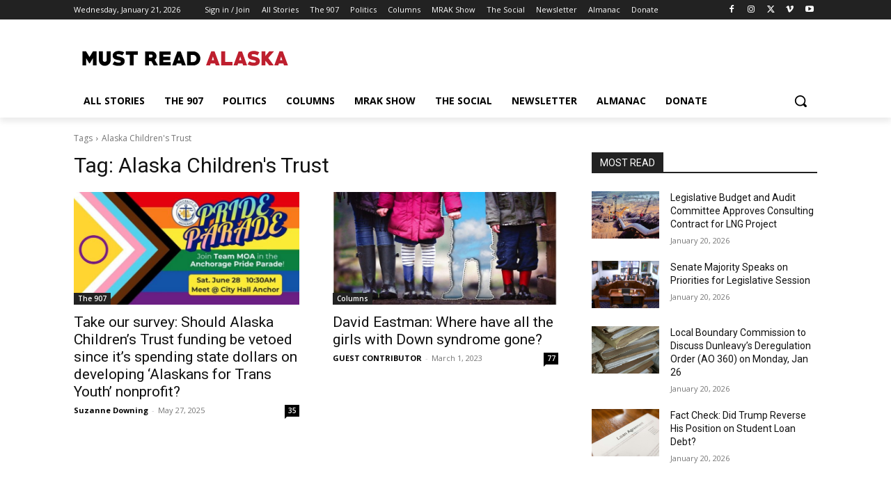

--- FILE ---
content_type: text/html; charset=utf-8
request_url: https://www.google.com/recaptcha/api2/aframe
body_size: 266
content:
<!DOCTYPE HTML><html><head><meta http-equiv="content-type" content="text/html; charset=UTF-8"></head><body><script nonce="1oOaKElo2UvMSKwa6_1XpQ">/** Anti-fraud and anti-abuse applications only. See google.com/recaptcha */ try{var clients={'sodar':'https://pagead2.googlesyndication.com/pagead/sodar?'};window.addEventListener("message",function(a){try{if(a.source===window.parent){var b=JSON.parse(a.data);var c=clients[b['id']];if(c){var d=document.createElement('img');d.src=c+b['params']+'&rc='+(localStorage.getItem("rc::a")?sessionStorage.getItem("rc::b"):"");window.document.body.appendChild(d);sessionStorage.setItem("rc::e",parseInt(sessionStorage.getItem("rc::e")||0)+1);localStorage.setItem("rc::h",'1768987608931');}}}catch(b){}});window.parent.postMessage("_grecaptcha_ready", "*");}catch(b){}</script></body></html>

--- FILE ---
content_type: image/svg+xml
request_url: https://mustreadalaska.com/wp-content/themes/Newspaper-child/MRAKLogo.svg
body_size: 622
content:
<svg version="1.2" xmlns="http://www.w3.org/2000/svg" viewBox="0 0 300 56" width="300" height="56">
	<title>image</title>
	<style>
		.s0 { fill: #000000 } 
		.s1 { fill: #be1f2e } 
	</style>
	<path id="MUST READ" class="s0" aria-label="MUST READ"  d="m22.8 38h-5.3v-10.4l-4.3 7.2q-0.1 0.1-0.2 0.2-0.2 0-0.4 0-0.1 0-0.3 0-0.2-0.1-0.3-0.2l-4.3-7.2v10.4h-5.2v-20.2h4.9q0.3 0 0.4 0.3l4.8 7.9 4.8-7.9q0.2-0.3 0.4-0.3h5zm20.2-20.2v12.8q0 1.4-0.5 2.6-0.4 1.3-1.3 2.3-0.8 0.9-1.9 1.7-1.1 0.7-2.4 1.1-0.6 0.1-1.2 0.2-0.6 0.1-1.2 0.1-0.6 0-1.2-0.1-0.6-0.1-1.1-0.2-1.3-0.4-2.4-1.1-1.2-0.8-2-1.7-0.8-1-1.3-2.3-0.4-1.2-0.4-2.6v-12.8h5.6v12.5q0 0.6 0.2 1.1 0.3 0.4 0.7 0.8 0.4 0.3 0.8 0.5 0.6 0.2 1.1 0.2 0.6 0 1.1-0.2 0.5-0.2 0.9-0.5 0.4-0.4 0.6-0.8 0.2-0.5 0.2-1.1v-12.5zm11 20.8q-2 0-4-0.4-2-0.5-3.8-1.4-0.1 0-0.3-0.1-0.2-0.1-0.2-0.2 0 0 0.1-0.2 0.1-0.1 0.3-0.4 0.1-0.3 0.4-0.6 0.2-0.4 0.4-0.8 0.4-0.7 0.8-1.3 0.4-0.7 0.5-1 0.4 0.2 0.7 0.3 1.4 0.7 2.8 1.1 1.4 0.4 3 0.4 0.5 0 1 0 0.5-0.1 0.9-0.2 0.4-0.2 0.7-0.5 0.3-0.3 0.3-0.9 0-0.3-0.2-0.5-0.2-0.3-0.4-0.4-0.2-0.2-0.5-0.3-0.2-0.2-0.5-0.2-0.5-0.3-1.1-0.4-0.6-0.1-1.1-0.2-0.8-0.2-1.5-0.3-0.7-0.2-1.4-0.4-0.7-0.2-1.4-0.4-0.6-0.3-1.1-0.6-1.2-0.7-1.8-1.8-0.7-1.2-0.7-3 0-0.7 0.1-1.3 0.2-0.7 0.5-1.3 0.6-1.2 1.5-2 0.9-0.8 2-1.2 1.1-0.5 2.3-0.6 1.2-0.2 2.4-0.2 2.1 0 4 0.5 2 0.4 3.7 1.5-0.6 1.1-1.3 2.2-0.6 1-1.2 2.1-1.5-0.7-2.9-1.2-1.4-0.4-3.1-0.4-0.3 0-0.8 0-0.4 0-0.8 0.2-0.3 0.1-0.6 0.5-0.2 0.2-0.2 0.7 0 0.4 0.2 0.7 0.1 0.2 0.6 0.5 0.5 0.2 1.2 0.4 0.7 0.2 1.5 0.3 0.9 0.2 1.8 0.4 0.9 0.3 1.7 0.6 1 0.3 1.7 0.7 0.8 0.4 1.5 1 0.6 0.6 1 1.4 0.2 0.6 0.3 1.3 0.1 0.7 0.1 1.3 0 2-0.8 3.3-0.8 1.3-2.1 2-1.3 0.8-2.9 1.1-1.6 0.2-3.3 0.2zm28-16.1l-0.4 0.3h-5.5v15.2h-5.5v-15.2h-5.6l-0.3-0.3v-4.7h17.3zm29 15.6h-6.1l-3.5-6.2h-3.4v6.2h-5.6v-20.2h10.2q0.7 0 1.4 0.3 0.8 0.3 1.5 0.7 0.7 0.5 1.3 1 0.6 0.6 1 1.2 0.5 0.8 0.8 1.8 0.3 1 0.3 1.9 0 1.5-0.7 2.8-0.7 1.3-2 2.2zm-10-15.7h-3.1v4.3h3.1q0.5 0 0.9-0.1 0.4-0.2 0.8-0.5 0.3-0.3 0.4-0.7 0.2-0.4 0.2-0.8 0-0.5-0.2-0.9-0.1-0.4-0.4-0.7-0.4-0.3-0.8-0.4-0.4-0.2-0.9-0.2zm28.2 15.7h-16.1v-20.2h16.1v4.8h-10.8v2.9h10.2v4.8h-10.2v2.9h10.8zm21.8 0h-5.7l-1-2.8h-6.2l-1.1 2.8h-5.7l7.5-20.2h4.8zm-8.3-7.4l-1.6-5.4-1.6 5.4zm19 7.4h-9v-20.2h9q2.1 0 3.9 0.8 1.9 0.8 3.3 2.2 1.3 1.4 2.1 3.2 0.8 1.8 0.8 3.9 0 2.1-0.8 4-0.8 1.8-2.1 3.2-1.4 1.3-3.3 2.1-1.8 0.8-3.9 0.8zm-0.6-15.2h-3.1v10.3h3.1q1.1 0 2-0.4 1-0.4 1.7-1.1 0.7-0.7 1.1-1.6 0.4-1 0.4-2.1 0-1-0.4-2-0.4-0.9-1.1-1.6-0.7-0.7-1.7-1.1-0.9-0.4-2-0.4z"/>
	<path id="ALASKA" class="s1" aria-label="ALASKA"  d="m199.7 38h-5.7l-1.1-2.8h-6.2l-1 2.8h-5.7l7.5-20.2h4.7zm-8.2-7.4l-1.6-5.4-1.6 5.4zm26.5 7.4h-16.2v-20.2h5.6v15.2h10.6zm21 0h-5.6l-1.1-2.7h-6.2l-1 2.7h-5.7l7.4-20.1h4.8zm-8.3-7.5l-1.5-5.3-1.7 5.3zm17.4 8.1q-2.1 0-4.1-0.5-1.9-0.5-3.8-1.3 0 0-0.2-0.1-0.2-0.2-0.2-0.2 0-0.1 0.1-0.2 0.1-0.2 0.2-0.5 0.2-0.3 0.4-0.6 0.2-0.4 0.4-0.7 0.5-0.8 0.8-1.4 0.4-0.7 0.6-0.9 0.3 0.1 0.6 0.3 1.4 0.7 2.8 1.1 1.5 0.3 3.1 0.3 0.4 0 0.9 0 0.5-0.1 0.9-0.2 0.5-0.2 0.7-0.5 0.3-0.3 0.3-0.9 0-0.3-0.2-0.5-0.1-0.2-0.3-0.4-0.3-0.2-0.5-0.3-0.3-0.1-0.5-0.2-0.6-0.2-1.2-0.3-0.5-0.1-1.1-0.3-0.8-0.1-1.5-0.3-0.7-0.2-1.4-0.4-0.7-0.2-1.3-0.4-0.7-0.3-1.2-0.6-1.1-0.7-1.8-1.8-0.6-1.1-0.6-3 0-0.7 0.1-1.3 0.1-0.7 0.4-1.3 0.6-1.2 1.5-2 0.9-0.7 2-1.2 1.1-0.4 2.3-0.6 1.3-0.2 2.5-0.2 2 0 3.9 0.5 2 0.5 3.8 1.6-0.7 1.1-1.3 2.1-0.6 1.1-1.2 2.2-1.5-0.8-3-1.2-1.4-0.5-3-0.5-0.4 0-0.8 0-0.5 0.1-0.8 0.2-0.4 0.2-0.6 0.5-0.3 0.3-0.3 0.8 0 0.3 0.2 0.6 0.2 0.3 0.6 0.5 0.5 0.2 1.2 0.4 0.7 0.2 1.6 0.4 0.8 0.1 1.7 0.4 0.9 0.2 1.8 0.5 0.9 0.3 1.7 0.7 0.8 0.4 1.4 1 0.6 0.6 1 1.4 0.3 0.6 0.4 1.3 0.1 0.7 0.1 1.4 0 2-0.8 3.2-0.8 1.3-2.1 2.1-1.3 0.7-3 1-1.6 0.3-3.2 0.3zm29.5-20.8l-8.2 9.5 7.9 10.7h-6.5l-5.6-6.8v6.8h-5.5v-20.2h5.5v6.8l5.6-6.8zm20.1 20.2h-5.7l-1-2.8h-6.3l-1 2.8h-5.7l7.5-20.2h4.7zm-8.2-7.5l-1.6-5.3-1.6 5.3z"/>
</svg>